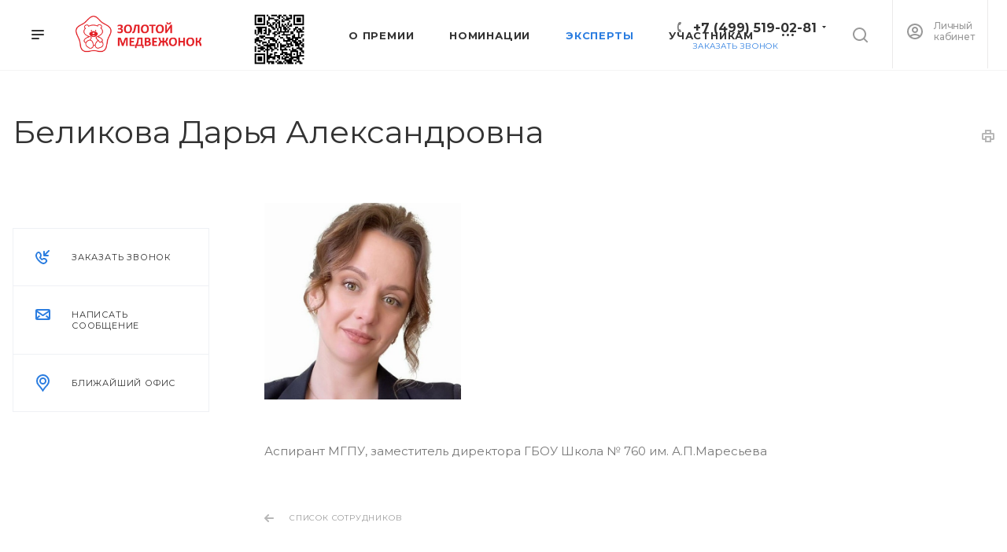

--- FILE ---
content_type: text/html; charset=UTF-8
request_url: https://www.kidsaward.ru/ekspertnyy-sovet/mgpu/belikova-darya-aleksandrovna/
body_size: 15300
content:
<!DOCTYPE html>

<html xmlns="http://www.w3.org/1999/xhtml" xml:lang="ru" lang="ru" class="  ">
	<head>
				<!--		<title>--><!--</title>-->
        <title></title>
		<meta name="viewport" content="initial-scale=1.0, width=device-width" />
		<meta name="HandheldFriendly" content="true" />
		<meta name="yes" content="yes" />
		<meta name="apple-mobile-web-app-status-bar-style" content="black" />
		<meta name="SKYPE_TOOLBAR" content="SKYPE_TOOLBAR_PARSER_COMPATIBLE" />
		<meta http-equiv="Content-Type" content="text/html; charset=UTF-8" />
<meta name="keywords" content="услуги москва, готовые решения, priority агентство, IT компания, разработка сайтов, продвижение сайтов, сайты на битрикс" />
<meta name="description" content="«Золотой медвежонок» — главная отраслевая премия в сфере товаров и услуг для детей. Проводится ежегодно с 2010 года при поддержке Совета Федерации Федерального собрания РФ и Минпромторга. Победителей определяет научный, отраслевой и индустриальный экспертный совет." />
<link href="https://fonts.googleapis.com/css?family=Montserrat:300italic,400italic,500italic,700italic,400,300,500,700subset=latin,cyrillic-ext" type="text/css"  rel="stylesheet" />
<link href="/bitrix/templates/aspro-priority/css/bootstrap.min.css?154081926788745" type="text/css"  data-template-style="true"  rel="stylesheet" />
<link href="/bitrix/templates/aspro-priority/css/fonts/font-awesome/css/font-awesome.min.css?154081926731000" type="text/css"  data-template-style="true"  rel="stylesheet" />
<link href="/bitrix/templates/aspro-priority/vendor/flexslider/flexslider.css?15408192706839" type="text/css"  data-template-style="true"  rel="stylesheet" />
<link href="/bitrix/templates/aspro-priority/css/jquery.fancybox.css?15408192674108" type="text/css"  data-template-style="true"  rel="stylesheet" />
<link href="/bitrix/templates/aspro-priority/css/theme-elements.css?15408192674368" type="text/css"  data-template-style="true"  rel="stylesheet" />
<link href="/bitrix/templates/aspro-priority/css/theme-responsive.css?15408192671394" type="text/css"  data-template-style="true"  rel="stylesheet" />
<link href="/bitrix/templates/aspro-priority/css/print.min.css?154081926711756" type="text/css"  data-template-style="true"  rel="stylesheet" />
<link href="/bitrix/templates/aspro-priority/css/animation/animate.min.css?154081926752789" type="text/css"  data-template-style="true"  rel="stylesheet" />
<link href="/bitrix/templates/aspro-priority/css/jquery.mCustomScrollbar.min.css?154081926742839" type="text/css"  data-template-style="true"  rel="stylesheet" />
<link href="/bitrix/templates/aspro-priority/css/animation/animation_ext.css?15408192674934" type="text/css"  data-template-style="true"  rel="stylesheet" />
<link href="/bitrix/templates/aspro-priority/css/jquery.onoff.css?15408192671632" type="text/css"  data-template-style="true"  rel="stylesheet" />
<link href="/bitrix/templates/aspro-priority/css/h1-normal.css?154081926777" type="text/css"  data-template-style="true"  rel="stylesheet" />
<link href="/bitrix/templates/.default/ajax/ajax.min.css?1531146398420" type="text/css"  data-template-style="true"  rel="stylesheet" />
<link href="/bitrix/templates/aspro-priority/css/width-3.css?1540819267901" type="text/css"  data-template-style="true"  rel="stylesheet" />
<link href="/bitrix/templates/aspro-priority/css/font-10.css?15408192671029" type="text/css"  data-template-style="true"  rel="stylesheet" />
<link href="/bitrix/templates/aspro-priority/styles.css?164985833419985" type="text/css"  data-template-style="true"  rel="stylesheet" />
<link href="/bitrix/templates/aspro-priority/template_styles.css?1698395573535809" type="text/css"  data-template-style="true"  rel="stylesheet" />
<link href="/bitrix/templates/aspro-priority/css/responsive.min.css?1540819267104903" type="text/css"  data-template-style="true"  rel="stylesheet" />
<link href="/bitrix/templates/aspro-priority/themes/1/colors.min.css?154081927332379" type="text/css"  data-template-style="true"  rel="stylesheet" />
<link href="/bitrix/templates/aspro-priority/bg_color/light/bgcolors.min.css?154081927054" type="text/css"  data-template-style="true"  rel="stylesheet" />
<link href="/bitrix/templates/aspro-priority/css/custom.css?176434449020562" type="text/css"  data-template-style="true"  rel="stylesheet" />
<script>if(!window.BX)window.BX={};if(!window.BX.message)window.BX.message=function(mess){if(typeof mess==='object'){for(let i in mess) {BX.message[i]=mess[i];} return true;}};</script>
<script>(window.BX||top.BX).message({'pull_server_enabled':'Y','pull_config_timestamp':'1742549184','pull_guest_mode':'N','pull_guest_user_id':'0'});(window.BX||top.BX).message({'PULL_OLD_REVISION':'Для продолжения корректной работы с сайтом необходимо перезагрузить страницу.'});</script>
<script>(window.BX||top.BX).message({'JS_CORE_LOADING':'Загрузка...','JS_CORE_NO_DATA':'- Нет данных -','JS_CORE_WINDOW_CLOSE':'Закрыть','JS_CORE_WINDOW_EXPAND':'Развернуть','JS_CORE_WINDOW_NARROW':'Свернуть в окно','JS_CORE_WINDOW_SAVE':'Сохранить','JS_CORE_WINDOW_CANCEL':'Отменить','JS_CORE_WINDOW_CONTINUE':'Продолжить','JS_CORE_H':'ч','JS_CORE_M':'м','JS_CORE_S':'с','JSADM_AI_HIDE_EXTRA':'Скрыть лишние','JSADM_AI_ALL_NOTIF':'Показать все','JSADM_AUTH_REQ':'Требуется авторизация!','JS_CORE_WINDOW_AUTH':'Войти','JS_CORE_IMAGE_FULL':'Полный размер'});</script>

<script src="/bitrix/js/main/core/core.min.js?1707302929223197"></script>

<script>BX.Runtime.registerExtension({'name':'main.core','namespace':'BX','loaded':true});</script>
<script>BX.setJSList(['/bitrix/js/main/core/core_ajax.js','/bitrix/js/main/core/core_promise.js','/bitrix/js/main/polyfill/promise/js/promise.js','/bitrix/js/main/loadext/loadext.js','/bitrix/js/main/loadext/extension.js','/bitrix/js/main/polyfill/promise/js/promise.js','/bitrix/js/main/polyfill/find/js/find.js','/bitrix/js/main/polyfill/includes/js/includes.js','/bitrix/js/main/polyfill/matches/js/matches.js','/bitrix/js/ui/polyfill/closest/js/closest.js','/bitrix/js/main/polyfill/fill/main.polyfill.fill.js','/bitrix/js/main/polyfill/find/js/find.js','/bitrix/js/main/polyfill/matches/js/matches.js','/bitrix/js/main/polyfill/core/dist/polyfill.bundle.js','/bitrix/js/main/core/core.js','/bitrix/js/main/polyfill/intersectionobserver/js/intersectionobserver.js','/bitrix/js/main/lazyload/dist/lazyload.bundle.js','/bitrix/js/main/polyfill/core/dist/polyfill.bundle.js','/bitrix/js/main/parambag/dist/parambag.bundle.js']);
</script>
<script>BX.Runtime.registerExtension({'name':'jquery2','namespace':'window','loaded':true});</script>
<script>BX.Runtime.registerExtension({'name':'fx','namespace':'window','loaded':true});</script>
<script>(window.BX||top.BX).message({'LANGUAGE_ID':'ru','FORMAT_DATE':'DD.MM.YYYY','FORMAT_DATETIME':'DD.MM.YYYY HH:MI:SS','COOKIE_PREFIX':'BITRIX_SM','SERVER_TZ_OFFSET':'10800','UTF_MODE':'Y','SITE_ID':'s4','SITE_DIR':'/','USER_ID':'','SERVER_TIME':'1768534699','USER_TZ_OFFSET':'0','USER_TZ_AUTO':'Y','bitrix_sessid':'1267918c4e3a97cbbcea98873f446a4f'});</script>


<script src="/bitrix/js/pull/protobuf/protobuf.min.js?173277685876433"></script>
<script src="/bitrix/js/pull/protobuf/model.min.js?173277685814190"></script>
<script src="/bitrix/js/main/core/core_promise.min.js?16570203252490"></script>
<script src="/bitrix/js/rest/client/rest.client.min.js?16570208699240"></script>
<script src="/bitrix/js/pull/client/pull.client.min.js?173277685849554"></script>
<script src="/bitrix/js/main/jquery/jquery-2.2.4.min.js?166617018085578"></script>
<script src="/bitrix/js/main/core/core_fx.min.js?15311464059768"></script>
<script src="/bitrix/js/main/ajax.min.js?153114640522194"></script>
<script>
					(function () {
						"use strict";

						var counter = function ()
						{
							var cookie = (function (name) {
								var parts = ("; " + document.cookie).split("; " + name + "=");
								if (parts.length == 2) {
									try {return JSON.parse(decodeURIComponent(parts.pop().split(";").shift()));}
									catch (e) {}
								}
							})("BITRIX_CONVERSION_CONTEXT_s4");

							if (cookie && cookie.EXPIRE >= BX.message("SERVER_TIME"))
								return;

							var request = new XMLHttpRequest();
							request.open("POST", "/bitrix/tools/conversion/ajax_counter.php", true);
							request.setRequestHeader("Content-type", "application/x-www-form-urlencoded");
							request.send(
								"SITE_ID="+encodeURIComponent("s4")+
								"&sessid="+encodeURIComponent(BX.bitrix_sessid())+
								"&HTTP_REFERER="+encodeURIComponent(document.referrer)
							);
						};

						if (window.frameRequestStart === true)
							BX.addCustomEvent("onFrameDataReceived", counter);
						else
							BX.ready(counter);
					})();
				</script>
<script>BX.message({'IN_INDEX_PAGE':' на главной','SAVE_CONFIG':'Сохранить настройки','JS_REQUIRED':'Заполните это поле!','JS_FORMAT':'Неверный формат!','JS_FILE_EXT':'Недопустимое расширение файла!','JS_PASSWORD_COPY':'Пароли не совпадают!','JS_PASSWORD_LENGTH':'Минимум 6 символов!','JS_ERROR':'Неверно заполнено поле!','JS_FILE_SIZE':'Максимальный размер 5мб!','JS_FILE_BUTTON_NAME':'Выберите файл','JS_FILE_DEFAULT':'Прикрепить файл','JS_DATE':'Некорректная дата!','JS_DATETIME':'Некорректная дата/время!','JS_REQUIRED_LICENSES':'Согласитесь с условиями','S_CALLBACK':'Заказать звонок','ERROR_INCLUDE_MODULE_DIGITAL_TITLE':'Ошибка подключения модуля &laquo;Аспро: Digital-компания&raquo;','ERROR_INCLUDE_MODULE_DIGITAL_TEXT':'Ошибка подключения модуля &laquo;Аспро: Digital-компания&raquo;.<br />Пожалуйста установите модуль и повторите попытку','S_SERVICES':'Наши услуги','S_SERVICES_SHORT':'Услуги','S_TO_ALL_SERVICES':'Все услуги','S_CATALOG':'Каталог товаров','S_CATALOG_SHORT':'Каталог','S_TO_ALL_CATALOG':'Весь каталог','S_CATALOG_FAVORITES':'Наши товары','S_CATALOG_FAVORITES_SHORT':'Товары','S_NEWS':'Новости','S_TO_ALL_NEWS':'Все новости','S_COMPANY':'О компании','S_OTHER':'Прочее','S_CONTENT':'Контент','T_JS_ARTICLE':'Артикул: ','T_JS_NAME':'Наименование: ','T_JS_PRICE':'Цена: ','T_JS_QUANTITY':'Количество: ','T_JS_SUMM':'Сумма: ','MORE_TEXT_AJAX':'Загрузить еще','FANCY_CLOSE':'Закрыть','FANCY_NEXT':'Вперед','FANCY_PREV':'Назад','S_ORDER_PRODUCT':'Заказать','CUSTOM_COLOR_CHOOSE':'Выбрать','CUSTOM_COLOR_CANCEL':'Отмена','S_MOBILE_MENU':'Меню','DIGITAL_T_MENU_BACK':'Назад','DIGITAL_T_MENU_CALLBACK':'Обратная связь','DIGITAL_T_MENU_CONTACTS_TITLE':'Будьте на связи','TITLE_BASKET':'В корзине товаров на #SUMM#','BASKET_SUMM':'#SUMM#','EMPTY_BASKET':'пуста','TITLE_BASKET_EMPTY':'Корзина пуста','BASKET':'Корзина','SEARCH_TITLE':'Поиск','SOCIAL_TITLE':'Оставайтесь на связи','LOGIN':'Войти','MY_CABINET':'Мой кабинет','HEADER_SCHEDULE':'Время работы','SEO_TEXT':'SEO описание','COMPANY_IMG':'Картинка компании','COMPANY_TEXT':'Описание компании','JS_RECAPTCHA_ERROR':'Пройдите проверку','JS_PROCESSING_ERROR':'Согласитесь с условиями!','CONFIG_SAVE_SUCCESS':'Настройки сохранены','CONFIG_SAVE_FAIL':'Ошибка сохранения настроек','FILTER_TITLE':'Фильтр','RELOAD_PAGE':'Обновить страницу','REFRESH':'Поменять картинку','RECAPTCHA_TEXT':'Подтвердите, что вы не робот','ASK_QUESTION_BUTTON':'Задайте вопрос','QUESTION_BUTTON':'Задать вопрос','CALLBACK_FORM_BUTTON_TEXT':'Заказать звонок','ASK_QUESTION_FORM_BUTTON_TEXT':'Написать сообщение','ADD_REVIEW_FORM_BUTTON_TEXT':'Оставить отзыв','MAP_FORM_BUTTON_TEXT':'Ближайший офис','METRO_TITLE':'Метро','SCHEDULE_TITLE':'Время работы','PHONE_TITLE':'Телефон','EMAIL_TITLE':'E-mail','TITLE_BUTTON':'Написать сообщение','CITY_CHOISE_TEXT':'Выберите город'})</script>
<link rel="shortcut icon" href="/favicon.ico?1765884311" type="image/x-icon" />
<link rel="apple-touch-icon" sizes="180x180" href="/include/apple-touch-icon.png" />



<script src="/bitrix/templates/aspro-priority/js/jquery.actual.min.js?15408192701239"></script>
<script src="/bitrix/templates/aspro-priority/js/browser.js?15408192701032"></script>
<script src="/bitrix/templates/aspro-priority/js/jquery.fancybox.min.js?154081927021528"></script>
<script src="/bitrix/templates/aspro-priority/vendor/jquery.easing.js?15408192708097"></script>
<script src="/bitrix/templates/aspro-priority/vendor/jquery.appear.js?15408192703188"></script>
<script src="/bitrix/templates/aspro-priority/vendor/jquery.cookie.js?15408192702247"></script>
<script src="/bitrix/templates/aspro-priority/vendor/bootstrap.js?154081927027908"></script>
<script src="/bitrix/templates/aspro-priority/vendor/flexslider/jquery.flexslider.min.js?154081927022429"></script>
<script src="/bitrix/templates/aspro-priority/vendor/jquery.validate.min.js?154081927022254"></script>
<script src="/bitrix/templates/aspro-priority/js/jquery.uniform.min.js?15408192708308"></script>
<script src="/bitrix/templates/aspro-priority/js/jqModal.min.js?15408192702622"></script>
<script src="/bitrix/templates/aspro-priority/js/jquery.autocomplete.min.js?154081927012531"></script>
<script src="/bitrix/templates/aspro-priority/js/jquery-ui.min.js?154081927032162"></script>
<script src="/bitrix/templates/aspro-priority/js/detectmobilebrowser.js?15408192702203"></script>
<script src="/bitrix/templates/aspro-priority/js/matchMedia.min.js?1540819270592"></script>
<script src="/bitrix/templates/aspro-priority/js/jquery.waypoints.min.js?15408192708044"></script>
<script src="/bitrix/templates/aspro-priority/js/jquery.counterup.js?15408192701069"></script>
<script src="/bitrix/templates/aspro-priority/js/jquery.alphanumeric.min.js?1540819270942"></script>
<script src="/bitrix/templates/aspro-priority/js/jquery.mobile.custom.touch.min.js?15408192707784"></script>
<script src="/bitrix/templates/aspro-priority/js/jquery.mousewheel-3.0.6.min.js?15408192701393"></script>
<script src="/bitrix/templates/aspro-priority/js/jquery.mCustomScrollbar.min.js?154081927039873"></script>
<script src="/bitrix/templates/aspro-priority/js/jquery.onoff.min.js?15408192704393"></script>
<script src="/bitrix/templates/aspro-priority/js/jquery.autoresize.min.js?15408192701178"></script>
<script src="/bitrix/templates/aspro-priority/js/velocity.min.js?154081927034339"></script>
<script src="/bitrix/templates/aspro-priority/js/general.js?1669214597164216"></script>
<script src="/bitrix/templates/aspro-priority/js/custom.js?17643424204380"></script>
<script src="/bitrix/components/bitrix/search.title/script.min.js?16570202306443"></script>
<script src="/bitrix/templates/aspro-priority/components/bitrix/search.title/mega_menu/script.min.js?15408192676182"></script>
<script src="/bitrix/templates/aspro-priority/components/bitrix/menu/top/script.min.js?1540819267498"></script>
<script src="/bitrix/templates/aspro-priority/components/bitrix/menu/left/script.min.js?15408192671641"></script>
<script src="/bitrix/templates/aspro-priority/js/jquery.inputmask.bundle.min.js?154081927070933"></script>
<script src="/bitrix/templates/aspro-priority/components/bitrix/news.detail/staff/script.min.js?15408192691025"></script>
<script>var _ba = _ba || []; _ba.push(["aid", "ad42d8af7b30d600db628bcf56d37045"]); _ba.push(["host", "www.kidsaward.ru"]); (function() {var ba = document.createElement("script"); ba.type = "text/javascript"; ba.async = true;ba.src = (document.location.protocol == "https:" ? "https://" : "http://") + "bitrix.info/ba.js";var s = document.getElementsByTagName("script")[0];s.parentNode.insertBefore(ba, s);})();</script>


						<script src="/bitrix/templates/aspro-priority/js/jquery.magnific-popup.min.js"></script>
	</head>

	<body class=" regionality_n mheader-v1 footer-v1 fill_bg_ title-v1 with_cabinet with_phones wheader_v6">
		<div id="panel"></div>
						<script>
		var arBasketItems = {};
		var arPriorityOptions = ({
			'SITE_DIR' : '/',
			'SITE_ID' : 's4',
			'SITE_TEMPLATE_PATH' : '/bitrix/templates/aspro-priority',
			//'SITE_ADDRESS' : "kidsaward.ru",
			'SITE_ADDRESS' : "'kidsaward.ru\n,invest4kids.ru,kidsaward.ru'",
			'THEME' : ({
				'THEME_SWITCHER' : 'N',
				'BASE_COLOR' : '1',
				'BASE_COLOR_CUSTOM' : 'de002b',
				'TOP_MENU' : '',
				'LOGO_IMAGE' : '/upload/CPriority/af5/af5c1bf38b11599aef5bcaa00f2eda81.png',
				'LOGO_IMAGE_LIGHT' : '',
				'TOP_MENU_FIXED' : 'Y',
				'COLORED_LOGO' : 'N',
				'SIDE_MENU' : 'LEFT',
				'SCROLLTOTOP_TYPE' : 'ROUND_COLOR',
				'SCROLLTOTOP_POSITION' : 'PADDING',
				'CAPTCHA_FORM_TYPE' : 'N',
				'PHONE_MASK' : '+7 (999) 999-99-99',
				'VALIDATE_PHONE_MASK' : '^[+][0-9] [(][0-9]{3}[)] [0-9]{3}[-][0-9]{2}[-][0-9]{2}$',
				'DATE_MASK' : 'd.m.y',
				'DATE_PLACEHOLDER' : 'дд.мм.гггг',
				'VALIDATE_DATE_MASK' : '^[0-9]{1,2}\.[0-9]{1,2}\.[0-9]{4}$',
				'DATETIME_MASK' : 'd.m.y h:s',
				'DATETIME_PLACEHOLDER' : 'дд.мм.гггг чч:мм',
				'VALIDATE_DATETIME_MASK' : '^[0-9]{1,2}\.[0-9]{1,2}\.[0-9]{4} [0-9]{1,2}\:[0-9]{1,2}$',
				'VALIDATE_FILE_EXT' : 'png|jpg|jpeg|gif|doc|docx|xls|xlsx|txt|pdf|odt|rtf',
				'SOCIAL_VK' : 'https://vk.com/zolotoymedvezhonok',
				'SOCIAL_FACEBOOK' : '',
				'SOCIAL_TWITTER' : '',
				'SOCIAL_YOUTUBE' : '',
				'SOCIAL_ODNOKLASSNIKI' : '',
				'SOCIAL_GOOGLEPLUS' : '',
				'BANNER_WIDTH' : '',
				'TEASERS_INDEX' : 'N',
				'CATALOG_INDEX' : 'N',
				'PORTFOLIO_INDEX' : 'N',
				'INSTAGRAMM_INDEX' : 'N',
				'BIGBANNER_ANIMATIONTYPE' : 'SLIDE_HORIZONTAL',
				'BIGBANNER_SLIDESSHOWSPEED' : '5000',
				'BIGBANNER_ANIMATIONSPEED' : '600',
				'PARTNERSBANNER_SLIDESSHOWSPEED' : '5000',
				'PARTNERSBANNER_ANIMATIONSPEED' : '600',
				'ORDER_VIEW' : 'N',
				'ORDER_BASKET_VIEW' : 'HEADER',
				'URL_BASKET_SECTION' : '/cart/',
				'URL_ORDER_SECTION' : '/cart/order/',
				'PAGE_WIDTH' : '3',
				'PAGE_CONTACTS' : '2',
				'HEADER_TYPE' : '6',
				'HEADER_TOP_LINE' : '',
				'HEADER_FIXED' : '2',
				'HEADER_MOBILE' : '1',
				'HEADER_MOBILE_MENU' : '1',
				'HEADER_MOBILE_MENU_SHOW_TYPE' : '',
				'TYPE_SEARCH' : 'fixed',
				'PAGE_TITLE' : '1',
				'INDEX_TYPE' : 'index1',
				'FOOTER_TYPE' : '1',
				'FOOTER_TYPE' : '1',
				'PRINT_BUTTON' : 'Y',
				'SHOW_SMARTFILTER' : 'Y',
				'LICENCE_CHECKED' : 'N',
				'FILTER_VIEW' : 'VERTICAL',
				'YA_GOLAS' : 'N',
				'YA_COUNTER_ID' : '',
				'USE_FORMS_GOALS' : 'COMMON',
				'USE_SALE_GOALS' : 'Y',
				'USE_DEBUG_GOALS' : 'N',
				'IS_BASKET_PAGE' : '',
				'IS_ORDER_PAGE' : '',
				'FORM_TYPE' : 'LATERAL',
				'INSTAGRAMM_INDEX_TEMPLATE' : '1',
			})
		});
		</script>
		<!--'start_frame_cache_options-block'-->			<script>
				var arBasketItems = [];
			</script>
			<!--'end_frame_cache_options-block'-->				




		


				<div class="cd-modal-bg"></div>
		
<div class="mega_fixed_menu">
	<div class="maxwidth-theme">
		<svg class="svg svg-close" width="14" height="14" viewBox="0 0 14 14">
		  <path data-name="Rounded Rectangle 568 copy 16" d="M1009.4,953l5.32,5.315a0.987,0.987,0,0,1,0,1.4,1,1,0,0,1-1.41,0L1008,954.4l-5.32,5.315a0.991,0.991,0,0,1-1.4-1.4L1006.6,953l-5.32-5.315a0.991,0.991,0,0,1,1.4-1.4l5.32,5.315,5.31-5.315a1,1,0,0,1,1.41,0,0.987,0.987,0,0,1,0,1.4Z" transform="translate(-1001 -946)"></path>
		</svg>
		<div class="row">
			<div class="col-md-9">
				<div class="left_block">
					<i class="svg svg-close mask arrow"></i>
					<div class="logo">
						<a href="/"><img src="/upload/CPriority/af5/af5c1bf38b11599aef5bcaa00f2eda81.png" alt="kidsaward.ru" title="kidsaward.ru" /></a>					</div>
										

				<div class="search-wrapper">
				<div id="title-search_mega_menu">
					<form action="/search/" class="search">
						<div class="search-input-div">
							<input class="search-input" id="title-search-input_mega_menu" type="text" name="q" value="" placeholder="Поиск" autocomplete="off" />
						</div>
						<div class="search-button-div">
							<button class="btn btn-search" type="submit" name="s" value="Поиск"><i class="svg svg-search mask"></i></button>
						</div>
					</form>
				</div>
			</div>
	<script>
	var jsControl = new JCTitleSearch3({
		//'WAIT_IMAGE': '/bitrix/themes/.default/images/wait.gif',
		'AJAX_PAGE' : '/ekspertnyy-sovet/mgpu/belikova-darya-aleksandrovna/',
		'CONTAINER_ID': 'title-search_mega_menu',
		'INPUT_ID': 'title-search-input_mega_menu',
		'MIN_QUERY_LEN': 2
	});
</script>						<div class="menu-only">
		<nav class="mega-menu">
			<div class="table-menu">
				<div class="marker-nav"></div>
				<table>
					<tr>
											
														<td class="menu-item unvisible dropdown  ">
								<div class="wrap">
									<a class="dark-color dropdown-toggle" href="/o-premii/">
										О премии										<div class="line-wrapper"><span class="line"></span></div>
									</a>
																			<span class="tail"></span>
										<ul class="dropdown-menu">
																																		
																								<li class=" ">
													<a href="/o-premii/pologenie_o_premii_2025_27.06.2025.pdf" title="Положение о конкурсе">Положение о конкурсе</a>
																									</li>
																					</ul>
																	</div>
							</td>
											
														<td class="menu-item unvisible   ">
								<div class="wrap">
									<a class="dark-color " href="/nominatsii/">
										Номинации										<div class="line-wrapper"><span class="line"></span></div>
									</a>
																	</div>
							</td>
											
														<td class="menu-item unvisible   active">
								<div class="wrap">
									<a class="dark-color " href="/ekspertnyy-sovet/">
										Эксперты										<div class="line-wrapper"><span class="line"></span></div>
									</a>
																	</div>
							</td>
											
														<td class="menu-item unvisible dropdown  ">
								<div class="wrap">
									<a class="dark-color dropdown-toggle" href="/participants/">
										Участникам										<div class="line-wrapper"><span class="line"></span></div>
									</a>
																			<span class="tail"></span>
										<ul class="dropdown-menu">
																																		
																								<li class=" ">
													<a href="/stan-nominantom/zashchita.php" title="Защита">Защита</a>
																									</li>
																					</ul>
																	</div>
							</td>
											
														<td class="menu-item unvisible   ">
								<div class="wrap">
									<a class="dark-color " href="https://forms.yandex.ru/cloud/685d5ad150569060ce7a8e1c/">
										Подать заявку										<div class="line-wrapper"><span class="line"></span></div>
									</a>
																	</div>
							</td>
											
														<td class="menu-item unvisible   ">
								<div class="wrap">
									<a class="dark-color " href="/participants/Kalendar_premii_2025-2026.pdf">
										Календарь										<div class="line-wrapper"><span class="line"></span></div>
									</a>
																	</div>
							</td>
											
														<td class="menu-item unvisible   ">
								<div class="wrap">
									<a class="dark-color " href="/laureaty/">
										Победители										<div class="line-wrapper"><span class="line"></span></div>
									</a>
																	</div>
							</td>
											
														<td class="menu-item unvisible   ">
								<div class="wrap">
									<a class="dark-color " href="/how/">
										Как это было										<div class="line-wrapper"><span class="line"></span></div>
									</a>
																	</div>
							</td>
											
														<td class="menu-item unvisible   ">
								<div class="wrap">
									<a class="dark-color " href="/news/">
										Новости										<div class="line-wrapper"><span class="line"></span></div>
									</a>
																	</div>
							</td>
											
														<td class="menu-item unvisible   ">
								<div class="wrap">
									<a class="dark-color " href="/partner/">
										Партнеры										<div class="line-wrapper"><span class="line"></span></div>
									</a>
																	</div>
							</td>
											
														<td class="menu-item unvisible   ">
								<div class="wrap">
									<a class="dark-color " href="/smi-o-nas/">
										СМИ о нас										<div class="line-wrapper"><span class="line"></span></div>
									</a>
																	</div>
							</td>
											
														<td class="menu-item unvisible   ">
								<div class="wrap">
									<a class="dark-color " href="/cabinet/">
										Личный кабинет										<div class="line-wrapper"><span class="line"></span></div>
									</a>
																	</div>
							</td>
						
						<td class="dropdown js-dropdown nosave unvisible">
							<div class="wrap">
								<a class="dropdown-toggle more-items" href="#">
									<span>Ещё</span>
								</a>
								<span class="tail"></span>
								<ul class="dropdown-menu"></ul>
							</div>
						</td>

					</tr>
				</table>
			</div>						
		</nav>
	</div>
				</div>
			</div>
			<div class="col-md-3">
				<div class="right_block">
					<div class="top_block">
						<div class="button"><span class="btn btn-default btn-lg animate-load" data-event="jqm" data-param-id="25" data-name="question">Задать вопрос</span></div>
						<div class="wrap_icon wrap_cabinet font_upper_md wtorder">
							<a class="personal-link dark-color animate-load" data-event="jqm" data-param-type="auth" data-param-backurl="/ekspertnyy-sovet/mgpu/belikova-darya-aleksandrovna/index.php" data-name="auth" href="/cabinet/"><svg class="svg svg-cabinet" width="18" height="18" viewBox="0 0 18 18">
	<path data-name="Ellipse 206 copy 4" class="cls-1" d="M909,961a9,9,0,1,1,9-9A9,9,0,0,1,909,961Zm2.571-2.5a6.825,6.825,0,0,0-5.126,0A6.825,6.825,0,0,0,911.571,958.5ZM909,945a6.973,6.973,0,0,0-4.556,12.275,8.787,8.787,0,0,1,9.114,0A6.973,6.973,0,0,0,909,945Zm0,10a4,4,0,1,1,4-4A4,4,0,0,1,909,955Zm0-6a2,2,0,1,0,2,2A2,2,0,0,0,909,949Z" transform="translate(-900 -943)"></path>
</svg><span class="title">Личный кабинет</span></a>						</div>
						<div class="wrap_icon wrap_basket font_upper_md">
													</div>
					</div>
					<div class="contact_wrap">
						<div class="info">
																					<div class="phone blocks">
								<div class="">
											
								<div class="phone with_dropdown">
				<div class="wrap">
					<div>
						<svg class="svg svg-phone white sm" width="5" height="13" viewBox="0 0 5 13">
							<path class="cls-phone" d="M785.738,193.457a22.174,22.174,0,0,0,1.136,2.041,0.62,0.62,0,0,1-.144.869l-0.3.3a0.908,0.908,0,0,1-.805.33,4.014,4.014,0,0,1-1.491-.274c-1.2-.679-1.657-2.35-1.9-3.664a13.4,13.4,0,0,1,.024-5.081c0.255-1.316.73-2.991,1.935-3.685a4.025,4.025,0,0,1,1.493-.288,0.888,0.888,0,0,1,.8.322l0.3,0.3a0.634,0.634,0,0,1,.113.875c-0.454.8-.788,1.37-1.132,2.045-0.143.28-.266,0.258-0.557,0.214l-0.468-.072a0.532,0.532,0,0,0-.7.366,8.047,8.047,0,0,0-.023,4.909,0.521,0.521,0,0,0,.7.358l0.468-.075c0.291-.048.4-0.066,0.555,0.207h0Z" transform="translate(-782 -184)"/>
						</svg>
						<a href="tel:+74995190281">+7 (499) 519-02-81</a>
					</div>
				</div>
									<div class="dropdown">
						<div class="wrap">
																							<div class="more_phone"><a href="tel:+79032792620">+7 (903) 279-26-20</a></div>
													</div>
					</div>
							</div>
		
												</div>
								<div class="callback_wrap">
									<span class="callback-block animate-load font_upper colored" data-event="jqm" data-param-id="22" data-name="callback">Заказать звонок</span>
								</div>
							</div>
							
		
							<div class="email blocks">
					<a href="mailto:info@acgi.ru">info@acgi.ru</a>				</div>
			
		
								
		
							<div class="address blocks">
					119049, Москва, Ленинский проспект, дом 9, оф. 600				</div>
			
		
							</div>
					</div>
					<div class="social-block">
						<div class="social-icons">
		<!-- noindex -->
	<ul>
					<li class="vk">
				<a href="https://vk.com/zolotoymedvezhonok" target="_blank" rel="nofollow" title="Вконтакте">
					Вконтакте				</a>
			</li>
													<li class="telegram">
				<a href="https://t.me/kids_award" target="_blank" rel="nofollow" title="Telegram">
					Telegram				</a>
			</li>
											</ul>
	<!-- /noindex -->
</div>					</div>
				</div>
			</div>
		</div>
	</div>
</div>
		<div class="header_wrap visible-lg visible-md title-v1">
			
<header class="header-v6 canfixed  small-icons" data-change_color="Y">
	<div class="logo_and_menu-row">
		<div class="header_container clearfix">
			<div class="logo-row">
				<div class="row">
					<div class="menu-row">
					<div class="right-icons pull-right">
																			<div class="pull-right">
								<div class="wrap_icon wrap_cabinet" style="border-left: 1px solid #EBEAEA;border-right: 1px solid #EBEAEA;">
<!--									-->										<a class="personal-link dark-color" style="" href="/cabinet/">
											<img src="/upload/images/min_ico_user.svg" style="display: inline-flex;">
											<span class="lk_text">Личный <br>кабинет</span>
										</a>
<!--									--><!--									--><!--									-->								</div>
							</div>
												<div class="pull-right show-fixed">
							<div class="wrap_icon">
								<button class="top-btn inline-search-show">
									<img src="/upload/images/search-lup.svg" style="display: inline-flex;">
									<span class="title"></span>
								</button>
<!--								-->							</div>
						</div>
													<div class="pull-right">
								<div class="region_phone">
																												<div class="wrap_icon inner-table-block">
											<div class="phone-block">
												<div>		
								<div class="phone with_dropdown">
				<div class="wrap">
					<div>
						<svg class="svg svg-phone mask" width="5" height="13" viewBox="0 0 5 13">
							<path class="cls-phone" d="M785.738,193.457a22.174,22.174,0,0,0,1.136,2.041,0.62,0.62,0,0,1-.144.869l-0.3.3a0.908,0.908,0,0,1-.805.33,4.014,4.014,0,0,1-1.491-.274c-1.2-.679-1.657-2.35-1.9-3.664a13.4,13.4,0,0,1,.024-5.081c0.255-1.316.73-2.991,1.935-3.685a4.025,4.025,0,0,1,1.493-.288,0.888,0.888,0,0,1,.8.322l0.3,0.3a0.634,0.634,0,0,1,.113.875c-0.454.8-.788,1.37-1.132,2.045-0.143.28-.266,0.258-0.557,0.214l-0.468-.072a0.532,0.532,0,0,0-.7.366,8.047,8.047,0,0,0-.023,4.909,0.521,0.521,0,0,0,.7.358l0.468-.075c0.291-.048.4-0.066,0.555,0.207h0Z" transform="translate(-782 -184)"/>
						</svg>
						<a href="tel:+74995190281">+7 (499) 519-02-81</a>
					</div>
				</div>
									<div class="dropdown">
						<div class="wrap">
																							<div class="more_phone"><a href="tel:+79032792620">+7 (903) 279-26-20</a></div>
													</div>
					</div>
							</div>
		
				</div>
												<div class="callback_wrap">
													<span class="callback-block animate-load twosmallfont colored" data-event="jqm" data-param-id="22" data-name="callback">Заказать звонок</span>
												</div>
											</div>
										</div>
																	</div>
							</div>
											</div>
						<div class="logo-block pull-left">
									<div class="burger pull-left">
			<svg class="svg svg-burger" width="16" height="12" viewBox="0 0 16 12">
  <path data-name="Rounded Rectangle 81 copy 4" class="cls-1" d="M872,958h-8a1,1,0,0,1-1-1h0a1,1,0,0,1,1-1h8a1,1,0,0,1,1,1h0A1,1,0,0,1,872,958Zm6-5H864a1,1,0,0,1,0-2h14A1,1,0,0,1,878,953Zm0-5H864a1,1,0,0,1,0-2h14A1,1,0,0,1,878,948Z" transform="translate(-863 -946)"></path>
</svg>			<svg class="svg svg-close" width="14" height="14" viewBox="0 0 14 14">
  <path data-name="Rounded Rectangle 568 copy 16" class="cls-1" d="M1009.4,953l5.32,5.315a0.987,0.987,0,0,1,0,1.4,1,1,0,0,1-1.41,0L1008,954.4l-5.32,5.315a0.991,0.991,0,0,1-1.4-1.4L1006.6,953l-5.32-5.315a0.991,0.991,0,0,1,1.4-1.4l5.32,5.315,5.31-5.315a1,1,0,0,1,1.41,0,0.987,0.987,0,0,1,0,1.4Z" transform="translate(-1001 -946)"></path>
</svg>		</div>
									<div class="logo">
								<a href="/"><img src="/upload/CPriority/af5/af5c1bf38b11599aef5bcaa00f2eda81.png" alt="kidsaward.ru" title="kidsaward.ru" /></a>							</div>

                            <a href="https://webar.ar-shorts.com/CiYhAWocyG1tCw8j9" class="header-qr"></a>
						</div>


						


	<div class="menu-only catalog_icons_Y icons_position_ view_type_LINE count_menu_full_count_4">
		<nav class="mega-menu sliced">
			<div class="table-menu">
				<div class="marker-nav"></div>
				<table>
					<tr>
																	
																												<td class="menu-item unvisible normal_dropdown dropdown  ">
								<div class="wrap">
																		<a class="font_xs dark-color dropdown-toggle" href="/o-premii/">
										<span>О премии</span>
									</a>
																												<span class="tail"></span>
										<ul class="dropdown-menu">
																							
																								<li class="item clearfix  ">
																																																																			<div class="menu_body">
														<a class="dark-color" href="/o-premii/pologenie_o_premii_2025_27.06.2025.pdf" title="Положение о конкурсе">Положение о конкурсе</a>
																											</div>
												</li>
																					</ul>
																	</div>
							</td>
																		
																												<td class="menu-item unvisible normal_dropdown   ">
								<div class="wrap">
																		<a class="font_xs dark-color" href="/nominatsii/">
										<span>Номинации</span>
									</a>
																										</div>
							</td>
																		
																												<td class="menu-item unvisible normal_dropdown   active">
								<div class="wrap">
																		<a class="font_xs dark-color" href="/ekspertnyy-sovet/">
										<span>Эксперты</span>
									</a>
																										</div>
							</td>
																		
																												<td class="menu-item unvisible normal_dropdown dropdown  ">
								<div class="wrap">
																		<a class="font_xs dark-color dropdown-toggle" href="/participants/">
										<span>Участникам</span>
									</a>
																												<span class="tail"></span>
										<ul class="dropdown-menu">
																							
																								<li class="item clearfix  ">
																																																																			<div class="menu_body">
														<a class="dark-color" href="/stan-nominantom/zashchita.php" title="Защита">Защита</a>
																											</div>
												</li>
																					</ul>
																	</div>
							</td>
																		
																												<td class="menu-item unvisible normal_dropdown   ">
								<div class="wrap">
																		<a class="font_xs dark-color" href="https://forms.yandex.ru/cloud/685d5ad150569060ce7a8e1c/">
										<span>Подать заявку</span>
									</a>
																										</div>
							</td>
																		
																												<td class="menu-item unvisible normal_dropdown   ">
								<div class="wrap">
																		<a class="font_xs dark-color" href="/participants/Kalendar_premii_2025-2026.pdf">
										<span>Календарь</span>
									</a>
																										</div>
							</td>
																		
																												<td class="menu-item unvisible normal_dropdown   ">
								<div class="wrap">
																		<a class="font_xs dark-color" href="/laureaty/">
										<span>Победители</span>
									</a>
																										</div>
							</td>
																		
																												<td class="menu-item unvisible normal_dropdown   ">
								<div class="wrap">
																		<a class="font_xs dark-color" href="/how/">
										<span>Как это было</span>
									</a>
																										</div>
							</td>
																		
																												<td class="menu-item unvisible normal_dropdown   ">
								<div class="wrap">
																		<a class="font_xs dark-color" href="/news/">
										<span>Новости</span>
									</a>
																										</div>
							</td>
																		
																												<td class="menu-item unvisible normal_dropdown   ">
								<div class="wrap">
																		<a class="font_xs dark-color" href="/partner/">
										<span>Партнеры</span>
									</a>
																										</div>
							</td>
																		
																												<td class="menu-item unvisible normal_dropdown   ">
								<div class="wrap">
																		<a class="font_xs dark-color" href="/smi-o-nas/">
										<span>СМИ о нас</span>
									</a>
																										</div>
							</td>
																		
																												<td class="menu-item unvisible normal_dropdown    last_item">
								<div class="wrap">
																		<a class="font_xs dark-color" href="/cabinet/">
										<span>Личный кабинет</span>
									</a>
																										</div>
							</td>
													
						<td class="dropdown normal_dropdown js-dropdown nosave unvisible">
							<div class="wrap">
								<a class="dropdown-toggle more-items" href="#"></a>
								<span class="tail"></span>
								<ul class="dropdown-menu"></ul>
							</div>
						</td>
					</tr>
				</table>
			</div>
		</nav>
	</div>


<div style="color:white; background:red; width:145px; height:30px; position:absolute; top:10px; right:30px; display:none">10-03-2022</div>

					</div>
				</div>
			</div>
		</div>	</div>
	<div class="line-row visible-xs"></div>
</header>
		</div>

        <a href="https://webar.ar-shorts.com/CiYhAWocyG1tCw8j9" class="header-qr header-qr__mob"></a>

		
					<div id="headerfixed">
				
<div class="maxwidth-theme">
	<div class="logo-row v2 fixed_row_6">
		<div class="row">
			<div class="logo-block col-md-2">
						<div class="burger pull-left">
			<svg class="svg svg-burger" width="16" height="12" viewBox="0 0 16 12">
  <path data-name="Rounded Rectangle 81 copy 4" class="cls-1" d="M872,958h-8a1,1,0,0,1-1-1h0a1,1,0,0,1,1-1h8a1,1,0,0,1,1,1h0A1,1,0,0,1,872,958Zm6-5H864a1,1,0,0,1,0-2h14A1,1,0,0,1,878,953Zm0-5H864a1,1,0,0,1,0-2h14A1,1,0,0,1,878,948Z" transform="translate(-863 -946)"></path>
</svg>			<svg class="svg svg-close" width="14" height="14" viewBox="0 0 14 14">
  <path data-name="Rounded Rectangle 568 copy 16" class="cls-1" d="M1009.4,953l5.32,5.315a0.987,0.987,0,0,1,0,1.4,1,1,0,0,1-1.41,0L1008,954.4l-5.32,5.315a0.991,0.991,0,0,1-1.4-1.4L1006.6,953l-5.32-5.315a0.991,0.991,0,0,1,1.4-1.4l5.32,5.315,5.31-5.315a1,1,0,0,1,1.41,0,0.987,0.987,0,0,1,0,1.4Z" transform="translate(-1001 -946)"></path>
</svg>		</div>
						<div class="logo">
					<a href="/"><img src="/upload/CPriority/af5/af5c1bf38b11599aef5bcaa00f2eda81.png" alt="kidsaward.ru" title="kidsaward.ru" /></a>				</div>
			</div>
			<div class="col-md-8 menu-block navs js-nav">
				


	<div class="menu-only catalog_icons_Y icons_position_ view_type_LINE count_menu_full_count_4">
		<nav class="mega-menu sliced">
			<div class="table-menu">
				<div class="marker-nav"></div>
				<table>
					<tr>
																	
																												<td class="menu-item unvisible normal_dropdown dropdown  ">
								<div class="wrap">
																		<a class="font_xs dark-color dropdown-toggle" href="/o-premii/">
										<span>О премии</span>
									</a>
																												<span class="tail"></span>
										<ul class="dropdown-menu">
																							
																								<li class="item clearfix  ">
																																																																			<div class="menu_body">
														<a class="dark-color" href="/o-premii/pologenie_o_premii_2025_27.06.2025.pdf" title="Положение о конкурсе">Положение о конкурсе</a>
																											</div>
												</li>
																					</ul>
																	</div>
							</td>
																		
																												<td class="menu-item unvisible normal_dropdown   ">
								<div class="wrap">
																		<a class="font_xs dark-color" href="/nominatsii/">
										<span>Номинации</span>
									</a>
																										</div>
							</td>
																		
																												<td class="menu-item unvisible normal_dropdown   active">
								<div class="wrap">
																		<a class="font_xs dark-color" href="/ekspertnyy-sovet/">
										<span>Эксперты</span>
									</a>
																										</div>
							</td>
																		
																												<td class="menu-item unvisible normal_dropdown dropdown  ">
								<div class="wrap">
																		<a class="font_xs dark-color dropdown-toggle" href="/participants/">
										<span>Участникам</span>
									</a>
																												<span class="tail"></span>
										<ul class="dropdown-menu">
																							
																								<li class="item clearfix  ">
																																																																			<div class="menu_body">
														<a class="dark-color" href="/stan-nominantom/zashchita.php" title="Защита">Защита</a>
																											</div>
												</li>
																					</ul>
																	</div>
							</td>
																		
																												<td class="menu-item unvisible normal_dropdown   ">
								<div class="wrap">
																		<a class="font_xs dark-color" href="https://forms.yandex.ru/cloud/685d5ad150569060ce7a8e1c/">
										<span>Подать заявку</span>
									</a>
																										</div>
							</td>
																		
																												<td class="menu-item unvisible normal_dropdown   ">
								<div class="wrap">
																		<a class="font_xs dark-color" href="/participants/Kalendar_premii_2025-2026.pdf">
										<span>Календарь</span>
									</a>
																										</div>
							</td>
																		
																												<td class="menu-item unvisible normal_dropdown   ">
								<div class="wrap">
																		<a class="font_xs dark-color" href="/laureaty/">
										<span>Победители</span>
									</a>
																										</div>
							</td>
																		
																												<td class="menu-item unvisible normal_dropdown   ">
								<div class="wrap">
																		<a class="font_xs dark-color" href="/how/">
										<span>Как это было</span>
									</a>
																										</div>
							</td>
																		
																												<td class="menu-item unvisible normal_dropdown   ">
								<div class="wrap">
																		<a class="font_xs dark-color" href="/news/">
										<span>Новости</span>
									</a>
																										</div>
							</td>
																		
																												<td class="menu-item unvisible normal_dropdown   ">
								<div class="wrap">
																		<a class="font_xs dark-color" href="/partner/">
										<span>Партнеры</span>
									</a>
																										</div>
							</td>
																		
																												<td class="menu-item unvisible normal_dropdown   ">
								<div class="wrap">
																		<a class="font_xs dark-color" href="/smi-o-nas/">
										<span>СМИ о нас</span>
									</a>
																										</div>
							</td>
																		
																												<td class="menu-item unvisible normal_dropdown    last_item">
								<div class="wrap">
																		<a class="font_xs dark-color" href="/cabinet/">
										<span>Личный кабинет</span>
									</a>
																										</div>
							</td>
													
						<td class="dropdown normal_dropdown js-dropdown nosave unvisible">
							<div class="wrap">
								<a class="dropdown-toggle more-items" href="#"></a>
								<span class="tail"></span>
								<ul class="dropdown-menu"></ul>
							</div>
						</td>
					</tr>
				</table>
			</div>
		</nav>
	</div>


<div style="color:white; background:red; width:145px; height:30px; position:absolute; top:10px; right:30px; display:none">10-03-2022</div>
			</div>
			<div class="right_wrap col-md-2 pull-right">
				<div class="right-icons">
																<div class="pull-right">
							<div class="wrap_icon wrap_cabinet">
								<a class="personal-link dark-color animate-load" data-event="jqm" data-param-type="auth" data-param-backurl="/ekspertnyy-sovet/mgpu/belikova-darya-aleksandrovna/index.php" data-name="auth" href="/cabinet/"><svg class="svg svg-cabinet" width="18" height="18" viewBox="0 0 18 18">
	<path data-name="Ellipse 206 copy 4" class="cls-1" d="M909,961a9,9,0,1,1,9-9A9,9,0,0,1,909,961Zm2.571-2.5a6.825,6.825,0,0,0-5.126,0A6.825,6.825,0,0,0,911.571,958.5ZM909,945a6.973,6.973,0,0,0-4.556,12.275,8.787,8.787,0,0,1,9.114,0A6.973,6.973,0,0,0,909,945Zm0,10a4,4,0,1,1,4-4A4,4,0,0,1,909,955Zm0-6a2,2,0,1,0,2,2A2,2,0,0,0,909,949Z" transform="translate(-900 -943)"></path>
</svg></a>							</div>
						</div>
										<div class="pull-right">
						<div class="wrap_icon">
									<button class="top-btn inline-search-show">
			<svg class="svg svg-search" width="17" height="17" viewBox="0 0 17 17" aria-hidden="true">
  <path class="cls-1" d="M16.709,16.719a1,1,0,0,1-1.412,0l-3.256-3.287A7.475,7.475,0,1,1,15,7.5a7.433,7.433,0,0,1-1.549,4.518l3.258,3.289A1,1,0,0,1,16.709,16.719ZM7.5,2A5.5,5.5,0,1,0,13,7.5,5.5,5.5,0,0,0,7.5,2Z"></path>
</svg>			<span class="title"></span>
		</button>
								</div>
					</div>
				</div>
			</div>
		</div>
	</div>
</div>			</div>
		
		<div id="mobileheader" class="visible-xs visible-sm">
			
<div class="mobileheader-v1">
			<div class="burger pull-left">
			<svg class="svg svg-burger" width="16" height="12" viewBox="0 0 16 12">
  <path data-name="Rounded Rectangle 81 copy 4" class="cls-1" d="M872,958h-8a1,1,0,0,1-1-1h0a1,1,0,0,1,1-1h8a1,1,0,0,1,1,1h0A1,1,0,0,1,872,958Zm6-5H864a1,1,0,0,1,0-2h14A1,1,0,0,1,878,953Zm0-5H864a1,1,0,0,1,0-2h14A1,1,0,0,1,878,948Z" transform="translate(-863 -946)"></path>
</svg>			<svg class="svg svg-close" width="14" height="14" viewBox="0 0 14 14">
  <path data-name="Rounded Rectangle 568 copy 16" class="cls-1" d="M1009.4,953l5.32,5.315a0.987,0.987,0,0,1,0,1.4,1,1,0,0,1-1.41,0L1008,954.4l-5.32,5.315a0.991,0.991,0,0,1-1.4-1.4L1006.6,953l-5.32-5.315a0.991,0.991,0,0,1,1.4-1.4l5.32,5.315,5.31-5.315a1,1,0,0,1,1.41,0,0.987,0.987,0,0,1,0,1.4Z" transform="translate(-1001 -946)"></path>
</svg>		</div>
			<div class="logo-block pull-left">
		<div class="logo">
			<a href="/"><img src="/upload/CPriority/af5/af5c1bf38b11599aef5bcaa00f2eda81.png" alt="kidsaward.ru" title="kidsaward.ru" /></a>		</div>
	</div>
	<div class="right-icons pull-right">
		<div class="pull-right">
			<div class="wrap_icon wrap_basket">
							</div>
		</div>
					<div class="pull-right">
				<div class="wrap_icon wrap_cabinet" style="border-left: 1px solid #EBEAEA;">
<!--					-->					<a class="personal-link dark-color" style="" href="/cabinet/">
						<img src="/upload/images/min_ico_user.svg" style="display: inline-flex;">
						<span class="lk_mob_text">Личный <br>кабинет</span>
					</a>
<!--					--><!--					--><!--					-->

				</div>
			</div>
				<div class="pull-right">
			<div class="wrap_icon" style="border-left: 1px solid #EBEAEA;">
				<img src="/upload/images/search-lup.svg" style="display: inline-flex;">
<!--				-->			</div>
		</div>		
	</div>
</div>			<div id="mobilemenu" class="leftside LIGHT">
				
<div class="mobilemenu-v1 scroller menu_open_v_1">
	<div class="wrap">
		<div class="wrapper_rel">
							<svg class="svg svg-close" width="14" height="14" viewBox="0 0 14 14">
  <path data-name="Rounded Rectangle 568 copy 16" class="cls-1" d="M1009.4,953l5.32,5.315a0.987,0.987,0,0,1,0,1.4,1,1,0,0,1-1.41,0L1008,954.4l-5.32,5.315a0.991,0.991,0,0,1-1.4-1.4L1006.6,953l-5.32-5.315a0.991,0.991,0,0,1,1.4-1.4l5.32,5.315,5.31-5.315a1,1,0,0,1,1.41,0,0.987,0.987,0,0,1,0,1.4Z" transform="translate(-1001 -946)"></path>
</svg>
				<div class="logo">
					<a href="/"><img src="/upload/CPriority/af5/af5c1bf38b11599aef5bcaa00f2eda81.png" alt="kidsaward.ru" title="kidsaward.ru" /></a>				</div>
							<div class="menu top">
		<ul class="top">
															<li>
					<a class="dark-color parent" href="/o-premii/" title="О премии">
						<span>О премии</span>
													<span class="arrow">
								<svg class="svg svg_triangle_right" width="3" height="5" viewBox="0 0 3 5">
								  <path data-name="Rectangle 323 copy 9" class="cls-1" d="M960,958v-5l3,2.514Z" transform="translate(-960 -953)"/>
								</svg>
							</span>
											</a>
											<ul class="dropdown">
															<li>
									<svg class="svg svg-close" width="14" height="14" viewBox="0 0 14 14">
  <path data-name="Rounded Rectangle 568 copy 16" class="cls-1" d="M1009.4,953l5.32,5.315a0.987,0.987,0,0,1,0,1.4,1,1,0,0,1-1.41,0L1008,954.4l-5.32,5.315a0.991,0.991,0,0,1-1.4-1.4L1006.6,953l-5.32-5.315a0.991,0.991,0,0,1,1.4-1.4l5.32,5.315,5.31-5.315a1,1,0,0,1,1.41,0,0.987,0.987,0,0,1,0,1.4Z" transform="translate(-1001 -946)"></path>
</svg>								</li>
													
							<li class="menu_back">
							<a href="" class="dark-color" rel="nofollow">
								<svg class="svg svg-back" width="16" height="12" viewBox="0 0 16 12">
	<path data-name="Rounded Rectangle 804" d="M998,953H986.4l3.313,3.286a1,1,0,0,1,0,1.414,0.99,0.99,0,0,1-1.407,0l-5.034-4.993a1,1,0,0,1,0-1.414l5.034-5.024a0.992,0.992,0,0,1,1.407,0,1.006,1.006,0,0,1,0,1.415L986.384,951H998A1,1,0,0,1,998,953Z" transform="translate(-983 -946)"></path>
</svg>								Назад								</a>
							</li>
							<li class="menu_title"><a class="dark-color" href="/o-premii/">О премии</a></li>
																						
																								<li>
									<a class="dark-color" href="/o-premii/pologenie_o_premii_2025_27.06.2025.pdf" title="Положение о конкурсе">
										<span>Положение о конкурсе</span>
																			</a>
																	</li>
													</ul>
									</li>
															<li>
					<a class="dark-color" href="/nominatsii/" title="Номинации">
						<span>Номинации</span>
											</a>
									</li>
															<li class="selected">
					<a class="dark-color" href="/ekspertnyy-sovet/" title="Эксперты">
						<span>Эксперты</span>
											</a>
									</li>
															<li>
					<a class="dark-color parent" href="/participants/" title="Участникам">
						<span>Участникам</span>
													<span class="arrow">
								<svg class="svg svg_triangle_right" width="3" height="5" viewBox="0 0 3 5">
								  <path data-name="Rectangle 323 copy 9" class="cls-1" d="M960,958v-5l3,2.514Z" transform="translate(-960 -953)"/>
								</svg>
							</span>
											</a>
											<ul class="dropdown">
															<li>
									<svg class="svg svg-close" width="14" height="14" viewBox="0 0 14 14">
  <path data-name="Rounded Rectangle 568 copy 16" class="cls-1" d="M1009.4,953l5.32,5.315a0.987,0.987,0,0,1,0,1.4,1,1,0,0,1-1.41,0L1008,954.4l-5.32,5.315a0.991,0.991,0,0,1-1.4-1.4L1006.6,953l-5.32-5.315a0.991,0.991,0,0,1,1.4-1.4l5.32,5.315,5.31-5.315a1,1,0,0,1,1.41,0,0.987,0.987,0,0,1,0,1.4Z" transform="translate(-1001 -946)"></path>
</svg>								</li>
													
							<li class="menu_back">
							<a href="" class="dark-color" rel="nofollow">
								<svg class="svg svg-back" width="16" height="12" viewBox="0 0 16 12">
	<path data-name="Rounded Rectangle 804" d="M998,953H986.4l3.313,3.286a1,1,0,0,1,0,1.414,0.99,0.99,0,0,1-1.407,0l-5.034-4.993a1,1,0,0,1,0-1.414l5.034-5.024a0.992,0.992,0,0,1,1.407,0,1.006,1.006,0,0,1,0,1.415L986.384,951H998A1,1,0,0,1,998,953Z" transform="translate(-983 -946)"></path>
</svg>								Назад								</a>
							</li>
							<li class="menu_title"><a class="dark-color" href="/participants/">Участникам</a></li>
																						
																								<li>
									<a class="dark-color" href="/stan-nominantom/zashchita.php" title="Защита">
										<span>Защита</span>
																			</a>
																	</li>
													</ul>
									</li>
															<li>
					<a class="dark-color" href="https://forms.yandex.ru/cloud/685d5ad150569060ce7a8e1c/" title="Подать заявку">
						<span>Подать заявку</span>
											</a>
									</li>
															<li>
					<a class="dark-color" href="/participants/Kalendar_premii_2025-2026.pdf" title="Календарь">
						<span>Календарь</span>
											</a>
									</li>
															<li>
					<a class="dark-color" href="/laureaty/" title="Победители">
						<span>Победители</span>
											</a>
									</li>
															<li>
					<a class="dark-color" href="/how/" title="Как это было">
						<span>Как это было</span>
											</a>
									</li>
															<li>
					<a class="dark-color" href="/news/" title="Новости">
						<span>Новости</span>
											</a>
									</li>
															<li>
					<a class="dark-color" href="/partner/" title="Партнеры">
						<span>Партнеры</span>
											</a>
									</li>
															<li>
					<a class="dark-color" href="/smi-o-nas/" title="СМИ о нас">
						<span>СМИ о нас</span>
											</a>
									</li>
															<li>
					<a class="dark-color" href="/cabinet/" title="Личный кабинет">
						<span>Личный кабинет</span>
											</a>
									</li>
					</ul>
	</div>
			<div class="actions">
							
			
<div class="menu middle">
	<ul>
		<li>
			<a class="dark-color" href="/cabinet/">
									<svg class="svg svg-cabinet" width="18" height="18" viewBox="0 0 18 18">
						<path data-name="Ellipse 206 copy 4" class="cls-1" d="M909,961a9,9,0,1,1,9-9A9,9,0,0,1,909,961Zm2.571-2.5a6.825,6.825,0,0,0-5.126,0A6.825,6.825,0,0,0,911.571,958.5ZM909,945a6.973,6.973,0,0,0-4.556,12.275,8.787,8.787,0,0,1,9.114,0A6.973,6.973,0,0,0,909,945Zm0,10a4,4,0,1,1,4-4A4,4,0,0,1,909,955Zm0-6a2,2,0,1,0,2,2A2,2,0,0,0,909,949Z" transform="translate(-900 -943)"/>
					</svg>
								<span>Мой кабинет</span>
							</a>
					</li>
	</ul>
</div>						</div>
					<div class="contacts">
										
				
				<div class="phones">
					<ul>
						<li>
							<a href="tel:+74995190281" class="dark-color parent">
								<i class="svg svg-phone"></i>
								<span>+7 (499) 519-02-81</span>
																	<span class="arrow">
										<svg class="svg svg_triangle_right" xmlns="http://www.w3.org/2000/svg" width="3" height="5" viewBox="0 0 3 5">
										  <path data-name="Rectangle 323 copy 9" class="cls-1" d="M960,958v-5l3,2.514Z" transform="translate(-960 -953)"/>
										</svg>
									</span>
															</a>
															<ul class="dropdown">
									<li>
										<svg class="svg svg-close" width="14" height="14" viewBox="0 0 14 14">
										  <path data-name="Rounded Rectangle 568 copy 16" class="cls-1" d="M1009.4,953l5.32,5.315a0.987,0.987,0,0,1,0,1.4,1,1,0,0,1-1.41,0L1008,954.4l-5.32,5.315a0.991,0.991,0,0,1-1.4-1.4L1006.6,953l-5.32-5.315a0.991,0.991,0,0,1,1.4-1.4l5.32,5.315,5.31-5.315a1,1,0,0,1,1.41,0,0.987,0.987,0,0,1,0,1.4Z" transform="translate(-1001 -946)"/>
										</svg>
									</li>
								
									<li class="menu_back">
										<a href="" class="dark-color" rel="nofollow">
											<svg class="svg svg-back" width="16" height="12" viewBox="0 0 16 12">
												<path data-name="Rounded Rectangle 804" d="M998,953H986.4l3.313,3.286a1,1,0,0,1,0,1.414,0.99,0.99,0,0,1-1.407,0l-5.034-4.993a1,1,0,0,1,0-1.414l5.034-5.024a0.992,0.992,0,0,1,1.407,0,1.006,1.006,0,0,1,0,1.415L986.384,951H998A1,1,0,0,1,998,953Z" transform="translate(-983 -946)"/>
											</svg>
											Назад										</a>
									</li>
																													<li><a href="tel:+74995190281" class="dark-color">+7 (499) 519-02-81</a></li>
																													<li><a href="tel:+79032792620" class="dark-color">+7 (903) 279-26-20</a></li>
																		<li><span class="callback font_upper colored" data-event="jqm" data-param-id="22" data-name="callback">Заказать звонок</span></li>
								</ul>
													</li>
					</ul>
				</div>

				
			
			
							<div class="email">
					<i class="svg svg-email"></i>
					<a href="mailto:info@acgi.ru">info@acgi.ru</a>				</div>
			
							<div class="address">
					<i class="svg svg-address"></i>
					119049, Москва, Ленинский проспект, дом 9, оф. 600				</div>
			
			
		</div>
					<div class="social-block">
				<div class="social-icons">
		<!-- noindex -->
	<ul>
					<li class="vk">
				<a href="https://vk.com/zolotoymedvezhonok" target="_blank" rel="nofollow" title="Вконтакте">
					Вконтакте				</a>
			</li>
													<li class="telegram">
				<a href="https://t.me/kids_award" target="_blank" rel="nofollow" title="Telegram">
					Telegram				</a>
			</li>
											</ul>
	<!-- /noindex -->
</div>			</div>
		</div>
	</div>
</div>			</div>
		</div>


		<div class="body  hover_">
			<div class="body_media"></div>

			<div role="main" class="main banner-">
				
																<!--title_content-->
						
<section class="page-top maxwidth-theme ">
	<div class="row">
		<div class="col-md-12">
						<div class="page-top-main">
				<h1 id="pagetitle">Беликова Дарья Александровна</h1>
			</div>
		</div>
	</div>
</section>
						<!--end-title_content-->
					
									
				<div class="container ">
																		<div class="maxwidth-theme">
														<div class="row">
																								<div class="col-md-3 col-sm-3 hidden-xs hidden-sm left-menu-md">
											
	

<div class="sidearea">
			

			<div class="side_forms">
						<div class="button font_upper_md callback_icon">
				<span class="dark-color animate-load border shadow" title="Заказать звонок" data-event="jqm" data-param-id="22" data-name="callback">
					<span>
													<svg width="18" height="18" viewBox="0 0 18 18">
	<path data-name="Shape 915 copy 16" class="cls-1" d="M1675.69,597.707l-4.3,4.291H1674a1,1,0,0,1,0,2h-5a1,1,0,0,1-1-1v-5a1,1,0,0,1,2,0v2.543l4.26-4.26A1.01,1.01,0,0,1,1675.69,597.707Zm-8.11,16.264a8.9,8.9,0,0,1-4.36-2.409c-0.35-.367-0.8-0.727-1.21-1.156h0l-0.64-.686h0c-0.4-.435-0.74-0.92-1.09-1.287a9.933,9.933,0,0,1-2.25-4.649,5.628,5.628,0,0,1,1.67-4.627c1.95-1.926,3.6-1.073,4.56-.065a5.46,5.46,0,0,1,1.71,3.785c-0.03,1.845-1.18,2.391-.96,2.584,0.08,0.071.23,0.244,0.4,0.427l0.64,0.685a5.412,5.412,0,0,1,.4.43c0.19,0.236.7-1,2.43-1.025a3.56,3.56,0,0,1,3.09,1.342,3.332,3.332,0,0,1-.06,4.865A4.921,4.921,0,0,1,1667.58,613.971Zm3.33-4.872a2.043,2.043,0,0,0-1.69-1.105,2.271,2.271,0,0,0-2.39.891c-0.66.713-1.25-.121-2.12-1.034l-0.65-.686c-0.85-.935-1.63-1.561-0.97-2.264a2.436,2.436,0,0,0,.94-2.393,4.038,4.038,0,0,0-1.44-2.463,1.665,1.665,0,0,0-1.79.47,3.94,3.94,0,0,0-.8,2.894,7.779,7.779,0,0,0,1.52,3.62c0.23,0.263.63,0.8,1.13,1.32l0.65,0.686c0.49,0.533.99,0.966,1.23,1.206a7.023,7.023,0,0,0,3.4,1.741,3.056,3.056,0,0,0,2.54-.972A1.955,1.955,0,0,0,1670.91,609.1Z" transform="translate(-1658 -596)"/>
</svg>											
						Заказать звонок					</span>
				</span>
			</div>
								<div class="button font_upper_md question_icon">
				<span class="dark-color animate-load border shadow" title="Написать сообщение" data-event="jqm" data-param-id="25" data-name="question">
					<span>
													<svg width="19" height="14" viewBox="0 0 19 14">
	<path class="cls-1" d="M1695,612h-15a2,2,0,0,1-2-2V600a2,2,0,0,1,2-2h15a2,2,0,0,1,2,2v10A2,2,0,0,1,1695,612Zm-13.88-2h12.75l-3.12-2.929,1.62-1.134L1695,608.3v-6.2l-7,4.9h-1l-7-4.9v6.2l2.62-2.363,1.62,1.128Zm13.46-10h-14.16l7.07,5Z" transform="translate(-1678 -598)"/>
</svg>											
						Написать сообщение					</span>
				</span>
			</div>
											<div class="button font_upper_md map_icon">
				<span class="dark-color animate-load border shadow" title="Ближайший офис" data-event="jqm" data-param-id="map" data-name="map" data-param-type="map" data-iblock_id="168" data-map_button="Y">
					<span>
													<svg width="17" height="22" viewBox="0 0 17 22">
	<path class="cls-1" d="M1755.96,608.018l0.01,0.012c-5.72,6.178-5.97,7.97-5.97,7.97h-1c-0.55-1.678-4.09-5.867-5.47-7.453A8.5,8.5,0,1,1,1755.96,608.018ZM1749.5,596a6.5,6.5,0,0,0-6.5,6.5,6.418,6.418,0,0,0,1.02,3.464L1744,606c0.08,0.065,1.11,1.545,3.06,3.754a15.174,15.174,0,0,1,2.35,3.246h0.15a13.294,13.294,0,0,1,2.41-3.25A32.028,32.028,0,0,0,1755,606l-0.02-.036A6.418,6.418,0,0,0,1756,602.5,6.5,6.5,0,0,0,1749.5,596Zm0,11a4.5,4.5,0,1,1,4.5-4.5A4.5,4.5,0,0,1,1749.5,607Zm0-7a2.5,2.5,0,1,0,2.5,2.5A2.5,2.5,0,0,0,1749.5,600Z" transform="translate(-1741 -594)"/>
</svg>											
						Ближайший офис					</span>
				</span>
			</div>
				</div>
	</div>									</div>
									<div class="col-md-9 col-sm-12 col-xs-12 content-md">
																																		
					<div class="detail staff">
		

<div class="staff_s4">
	<div class="top_wrapper clearfix">
				<div class="detailimage">
							<img src="/upload/iblock/a7e/b8lqnym8ss7v2mi301cnvpxikaruzx29.jpeg" title="Беликова Дарья Александровна" alt="Беликова Дарья Александровна" class="img-responsive" />
					</div>
						
	</div>
	
	<div class="post-content">
				<div class="content">
										<div class="text">
											<p></p>
																Аспирант МГПУ, заместитель директора&nbsp;ГБОУ Школа № 760 им. А.П.Маресьева									</div>
					</div>
	</div>
</div><div class="detail">
		
		
				
							
															
		</div>	</div>
	<div style="clear:both"></div>
<div class="row">
	<div class="col-md-6 col-sm-6 col-xs-6 share">
			</div>
	<div class="col-md-6 col-sm-6 col-xs-6">
		<a class="back-url url-block font_upper" href="/ekspertnyy-sovet/"><span>Список сотрудников</span></a>
	</div>
</div>

--- FILE ---
content_type: application/javascript
request_url: https://www.kidsaward.ru/bitrix/templates/aspro-priority/js/custom.js?17643424204380
body_size: 933
content:
/* Add here all your JS customizations */
$(function () {
    $('[data-toggle="tooltip"]').tooltip();

    var time = 4;
    $('.bx_custom_nomination').each(function() {
        var i = 1,
            num = $(this).data('num'),
            step = 1000 * time / num,
            that = $(this),
            int = setInterval(function() {
                if (i <= num) {
                    that.html(i);
                } else {
                    clearInterval(int);
                }
                i++;
            }, step);
    });
})
///////////////////////////////////////
$('.choose_file_download').change(function() {
    if ($(this).val() != '') {
        $(this).prev().text('Выбрано файлов: ' + $(this)[0].files.length);

        var div_choose_file = $(this).closest('div');
        var label_choose_file = div_choose_file.find(".label_choose_file_download");

        label_choose_file.css('padding','15px');
        // $(".label_choose_file_download").css('padding','15px');
    }
    else $(this).prev().text('Выберите файлы');
});

$('select[name="CATEGORY"]').change(function() {
$(this).closest(".row").find(".bear_img").css("display","block");
});

$('select[name="NOMINALY"]').change(function() {
$(this).closest(".row").find(".bear_img").css("display","block");
});

$('input[name="YUR_NAME"]').change(function() {
$(this).closest(".row").find(".bear_img").css("display","block");
});

$('select[name="YUR_ADDRES"]').change(function() {
$(this).closest(".row").find(".bear_img").css("display","block");
});

$('input[name="INN"]').change(function() {
$(this).closest(".row").find(".bear_img").css("display","block");
});

$('input[name="COMPANY_NAME"]').change(function() {
$(this).closest(".row").find(".bear_img").css("display","block");
});

$('input[name="LOGO_COMPANY"]').change(function() {
$(this).closest(".row").find(".bear_img").css("display","block");
});

$('input[name="BRAND_NAME"]').change(function() {
$(this).closest(".row").find(".bear_img").css("display","block");
});

$('input[name="LOGO_BRAND"]').change(function() {
$(this).closest(".row").find(".bear_img").css("display","block");
});

$('input[name="PRODUCT_NAME"]').change(function() {
$(this).closest(".row").find(".bear_img").css("display","block");
});

$('input[name="PHOTO_PRODUCT"]').change(function() {
$(this).closest(".row").find(".bear_img").css("display","block");
});

$('input[name="DETAIL_TEXT"]').change(function() {
$(this).closest(".row").find(".bear_img").css("display","block");
});

$('input[name="SITE_COMPANY"]').change(function() {
$(this).closest(".row").find(".bear_img").css("display","block");
});

$('input[name="FIO_RESPONS"]').change(function() {
$(this).closest(".row").find(".bear_img").css("display","block");
});

$('input[name="PHONE_RESPONS"]').change(function() {
$(this).closest(".row").find(".bear_img").css("display","block");
});

$('input[name="EMAIL_RESPONS"]').change(function() {
$(this).closest(".row").find(".bear_img").css("display","block");
});

$('input[name="FIO_MANAGER"]').change(function() {
$(this).closest(".row").find(".bear_img").css("display","block");
});

$('input[name="PHONE_MANAGER"]').change(function() {
$(this).closest(".row").find(".bear_img").css("display","block");
});

$('input[name="EMAIL_MANAGER"]').change(function() {
$(this).closest(".row").find(".bear_img").css("display","block");
});

$('input[name="SERTIFICAT_FILE"]').change(function() {
$(this).closest(".row").find(".bear_img").css("display","block");
});

$('input[name="PROTOCOL_FILE"]').change(function() {
$(this).closest(".row").find(".bear_img").css("display","block");
});

$('input[name="PRESENT_FILE"]').change(function() {
$(this).closest(".row").find(".bear_img").css("display","block");
});

$('input[name="licenses_popup"]').change(function() {
$(this).closest(".form-footer").find(".bear_img").css("display","block");
});

$(document).ready(function() {

	$('.popup-youtube').magnificPopup({
		type: 'iframe',
		iframe: {
			patterns: {
				youtube: {
					index: 'youtube.com/', 
					id: 'v=',
					src: '//www.youtube.com/embed/%id%?autoplay=1&rel=0'
				}
			}
		},
		fixedContentPos: false,
		fixedBgPos: true,
		overflowY: 'auto',
		closeBtnInside: false,
		preloader: false,
		midClick: true,
		removalDelay: 300,
		mainClass: 'my-mfp-slide-bottom' 		
	});
});
///////////////////////////////////////

--- FILE ---
content_type: application/javascript
request_url: https://www.kidsaward.ru/bitrix/templates/aspro-priority/components/bitrix/news.detail/staff/script.min.js?15408192691025
body_size: 197
content:
$(document).ready(function(){$(".switch_gallery").on("click",function(){var l=$(this),e=200;l.hasClass("small")?(l.removeClass("small"),l.closest(".galerys-block").find(".title.small-gallery").fadeOut(e,function(){l.closest(".galerys-block").find(".title.big-gallery").fadeIn(e)}),l.closest(".galerys-block").find(".small-gallery-block").fadeOut(e,function(){l.closest(".galerys-block").find(".big-gallery-block").fadeIn(e)})):(l.addClass("small"),l.closest(".galerys-block").find(".title.big-gallery").fadeOut(e,function(){l.closest(".galerys-block").find(".title.small-gallery").fadeIn(e)}),l.closest(".galerys-block").find(".big-gallery-block").fadeOut(e,function(){l.closest(".galerys-block").find(".small-gallery-block").fadeIn(e)}))}),$(".detail .galerys-block .small-gallery-block .item").on("click",function(){var l=$(this),e=l.parent().index();l.closest(".galerys-block").find(".switch_gallery").click(),setTimeout(function(){l.closest(".galerys-block").find(".big-gallery-block.flexslider").flexslider(e)},300)})});